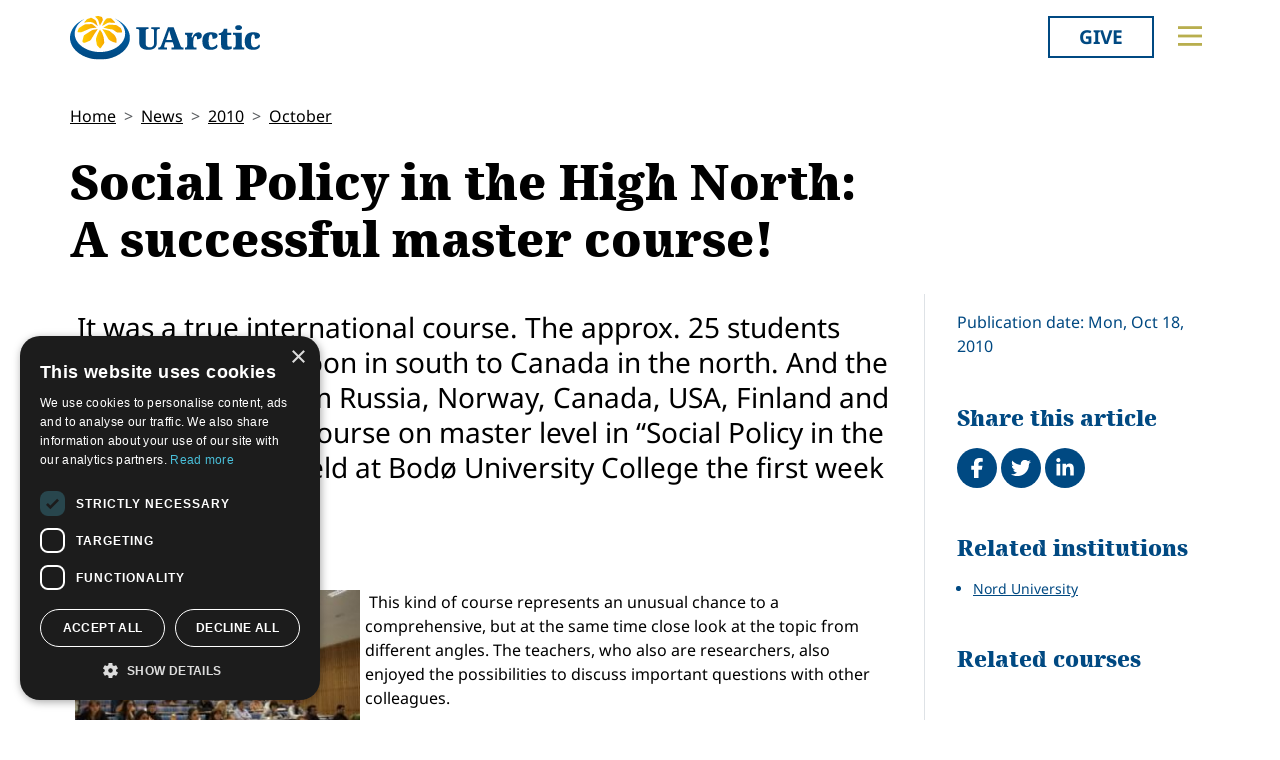

--- FILE ---
content_type: text/html; charset=utf-8
request_url: https://education.uarctic.org/news/2010/10/social-policy-in-the-high-north-a-successful-master-course/
body_size: 11565
content:
<!doctype html>

<html lang="en-US">
<head id="head">
    <meta charset="utf-8">
    <meta name="viewport" content="width=device-width, initial-scale=1">

        <title>Social Policy in the High North: A successful master course!</title>
<meta name="description" content="&#160;It was a true international course. The approx. 25 students came from Cameroon in south to Canada in the north. And the teachers came from Russia, Norway, Canada, USA, Finland and Sweden. The first course on master level in “Social Policy in the High North” was held at Bod&#248; University College the first week of October. "/>
<meta property="og:title" content="Social Policy in the High North: A successful master course!"/>
<meta property="og:description" content="&#160;It was a true international course. The approx. 25 students came from Cameroon in south to Canada in the north. And the teachers came from Russia, Norway, Canada, USA, Finland and Sweden. The first course on master level in “Social Policy in the High North” was held at Bod&#248; University College the first week of October. "/>
<meta property="og:image" content="https://uarctic.org/media/udrhysa4/uarctic-shareimage.jpg"/>
<meta property="og:url" content="https://www.uarctic.org/news/2010/10/social-policy-in-the-high-north-a-successful-master-course/"/>
<link rel="canonical" href="https://www.uarctic.org/news/2010/10/social-policy-in-the-high-north-a-successful-master-course/"/>

    
    <link rel="stylesheet" href="/dist/main-cDK_GUnB.css"></link><link rel="stylesheet" href="/dist/tom-select-Cetaf9VI.css"></link><link rel="stylesheet" href="/dist/blockgrid-DaHrXwTz.css?v=FkLVhvcIqPBSkkZpXKP9RRALbu2BXuqTmTEsbXoiTcY">
    
    <meta name="alexaVerifyID" content="5tbyH1v_7hsjmp9_k1N2EWIjsGU">
    
    
        <script type="text/javascript" charset="UTF-8" src="//cdn.cookie-script.com/s/19816c548f6ac1ebd42bef1f67941c9b.js"></script>
<script defer data-domain="uarctic.org" src="https://plausible.io/js/script.outbound-links.js"></script>
    
    <link rel="preconnect" href="https://fonts.bunny.net">
    <link rel="stylesheet" href="https://fonts.bunny.net/css?family=noto-sans:400,400i,700,700i">
    <script crossorigin="anonymous" src="https://kit.fontawesome.com/ea9493dcc3.js"></script>
</head>
<body>
    
        
    
    <noscript>
        <div id="noscript" class="bg-danger">
            <div class="display-1">Javascript disabled</div>
            <p>You must have JavaScript enabled to utilize the full functionality of this website.</p>
        </div>
    </noscript>
    <header id="topbar" class="top-header sticky-top">
        <div class="top-header-part">
            <div class="top-nav">
                <div class="top-nav-logo">
                    <a href="https://www.uarctic.org/"><img class="logo-color" src="/img/logo_color.svg?v=2024" alt="UArctic"></a>
                </div>
                <div class="top-nav__right d-flex">
                        <div class="pr-sm-3 pl-2 pr-0">
                            <a href="https://giving.uarctic.org/" class="btn btn-donate">Give</a>
                        </div>
                    <div class="menu-btn">

                        <button type="button" id="menu-main-btn" class="btn toggle-menu" aria-expanded="false" aria-controls="top-menu" aria-label="Toggle main menu">
                            <svg class="toggle-menu-svg" viewBox="0 0 100 100" aria-labelledby="menu-main-btn">
                                <path class="line line1" d="M 20,29.000046 H 80.000231 C 80.000231,29.000046 94.498839,28.817352 94.532987,66.711331 94.543142,77.980673 90.966081,81.670246 85.259173,81.668997 79.552261,81.667751 75.000211,74.999942 75.000211,74.999942 L 25.000021,25.000058" />
                                <path class="line line2" d="M 20,50 H 80" />
                                <path class="line line3" d="M 20,70.999954 H 80.000231 C 80.000231,70.999954 94.498839,71.182648 94.532987,33.288669 94.543142,22.019327 90.966081,18.329754 85.259173,18.331003 79.552261,18.332249 75.000211,25.000058 75.000211,25.000058 L 25.000021,74.999942" />
                            </svg>
                        </button>
                    </div>
                </div>
            </div>
        </div>
        

<div id="top-menu" class="top-menu" role="menu" aria-expanded="false" style="display: none; max-width: 100%;">
    <div class="main-menu menu">
            <form role="search" method="get" action="https://www.uarctic.org/search/" class="menu__search">
                <div class="input-group">
                    <input type="search" name="q" class="form-control" placeholder="Keywords..." />
                    <button type="submit" class="btn btn-primary">Search</button>
                </div>
            </form>
        <nav class="" id="main-menu" aria-label="Main menu">
            <ul class="menu__ul lvl1">
        <li class="menu__li lvl1   first">
                <div>
                    <button data-fw-action="submenu" aria-controls="menu_52868" aria-expanded="false" class="  menu__expnd lvl1">
                        <svg class="icon icon-arrowdown_color"><use xlink:href="/lib/main-v2021-defs.svg#icon-arrowdown_color"></use></svg><span class="sr-only">Collapse</span>
                        <svg class="icon icon-arrowright_color"><use xlink:href="/lib/main-v2021-defs.svg#icon-arrowright_color"></use></svg><span class="sr-only">Expand</span>
                    </button>
        <a class="menu__a lvl1 " href="https://www.uarctic.org/about-us/" >About Us</a>
                </div>
                <div class="menu__sub  lvl2" id="menu_52868" role="menu" aria-expanded="false">
                    <ul class="menu__ul lvl2">
        <li class="menu__li lvl2   first">
        <a class="menu__a lvl2  no-children" href="https://www.uarctic.org/about-us/organization/" >Organization</a>
        </li>
        <li class="menu__li lvl2   ">
        <a class="menu__a lvl2  no-children" href="https://www.uarctic.org/about-us/partnerships/" >Partnerships</a>
        </li>
        <li class="menu__li lvl2   ">
        <a class="menu__a lvl2  no-children" href="https://www.uarctic.org/about-us/supporters/" >Supporters</a>
        </li>
        <li class="menu__li lvl2   ">
        <a class="menu__a lvl2  no-children" href="https://www.uarctic.org/about-us/shared-voices-magazine/" >Shared Voices Magazine</a>
        </li>
        <li class="menu__li lvl2   ">
        <a class="menu__a lvl2  no-children" href="https://www.uarctic.org/about-us/calendar/" >Calendar</a>
        </li>
        <li class="menu__li lvl2   ">
        <a class="menu__a lvl2  no-children" href="https://www.uarctic.org/about-us/history/" >History</a>
        </li>
        <li class="menu__li lvl2   ">
        <a class="menu__a lvl2  no-children" href="https://www.uarctic.org/about-us/meetings/" >Meetings</a>
        </li>
        <li class="menu__li lvl2  last ">
        <a class="menu__a lvl2  no-children" href="https://www.uarctic.org/about-us/video-messages/" >Video Messages</a>
        </li>
                    </ul>
                </div>
        </li>
        <li class="menu__li lvl1   ">
                <div>
                    <button data-fw-action="submenu" aria-controls="menu_52869" aria-expanded="false" class="  menu__expnd lvl1">
                        <svg class="icon icon-arrowdown_color"><use xlink:href="/lib/main-v2021-defs.svg#icon-arrowdown_color"></use></svg><span class="sr-only">Collapse</span>
                        <svg class="icon icon-arrowright_color"><use xlink:href="/lib/main-v2021-defs.svg#icon-arrowright_color"></use></svg><span class="sr-only">Expand</span>
                    </button>
        <a class="menu__a lvl1 " href="https://www.uarctic.org/members/" >Members</a>
                </div>
                <div class="menu__sub  lvl2" id="menu_52869" role="menu" aria-expanded="false">
                    <ul class="menu__ul lvl2">
        <li class="menu__li lvl2   first">
        <a class="menu__a lvl2  no-children" href="https://www.uarctic.org/members/member-profiles/" >Member Profiles</a>
        </li>
        <li class="menu__li lvl2   ">
        <a class="menu__a lvl2  no-children" href="https://www.uarctic.org/members/join/" >Join</a>
        </li>
        <li class="menu__li lvl2   ">
        <a class="menu__a lvl2  no-children" href="https://www.uarctic.org/members/participate/" >Participate</a>
        </li>
        <li class="menu__li lvl2   ">
        <a class="menu__a lvl2  no-children" href="https://www.uarctic.org/members/promote/" >Promote</a>
        </li>
        <li class="menu__li lvl2   ">
        <a class="menu__a lvl2  no-children" href="https://www.uarctic.org/members/update/" >Update</a>
        </li>
        <li class="menu__li lvl2  last ">
        <a class="menu__a lvl2  no-children" href="https://www.uarctic.org/members/member-guide/" >Member Guide</a>
        </li>
                    </ul>
                </div>
        </li>
        <li class="menu__li lvl1   ">
                <div>
                    <button data-fw-action="submenu" aria-controls="menu_52870" aria-expanded="false" class="  menu__expnd lvl1">
                        <svg class="icon icon-arrowdown_color"><use xlink:href="/lib/main-v2021-defs.svg#icon-arrowdown_color"></use></svg><span class="sr-only">Collapse</span>
                        <svg class="icon icon-arrowright_color"><use xlink:href="/lib/main-v2021-defs.svg#icon-arrowright_color"></use></svg><span class="sr-only">Expand</span>
                    </button>
        <a class="menu__a lvl1 " href="https://www.uarctic.org/activities/" >Activities</a>
                </div>
                <div class="menu__sub  lvl2" id="menu_52870" role="menu" aria-expanded="false">
                    <ul class="menu__ul lvl2">
        <li class="menu__li lvl2   first">
        <a class="menu__a lvl2  no-children" href="https://www.uarctic.org/activities/thematic-networks-and-institutes/" >Thematic Networks and Institutes</a>
        </li>
        <li class="menu__li lvl2   ">
        <a class="menu__a lvl2  no-children" href="https://www.uarctic.org/activities/north2north/" >north2north</a>
        </li>
        <li class="menu__li lvl2   ">
        <a class="menu__a lvl2  no-children" href="https://www.uarctic.org/activities/chairs/" >Chairs</a>
        </li>
        <li class="menu__li lvl2   ">
        <a class="menu__a lvl2  no-children" href="https://www.uarctic.org/activities/government-funded-projects/" >Government Funded Projects</a>
        </li>
        <li class="menu__li lvl2   ">
        <a class="menu__a lvl2  no-children" href="https://www.uarctic.org/activities/research/" >Research</a>
        </li>
        <li class="menu__li lvl2   ">
        <a class="menu__a lvl2  no-children" href="https://www.uarctic.org/activities/seminars/" >Seminars</a>
        </li>
        <li class="menu__li lvl2   ">
        <a class="menu__a lvl2  no-children" href="https://www.uarctic.org/activities/tipping-point-actions/" >Tipping Point Actions</a>
        </li>
        <li class="menu__li lvl2  last ">
        <a class="menu__a lvl2  no-children" href="https://www.uarctic.org/activities/awards-grants/" >Awards & Grants</a>
        </li>
                    </ul>
                </div>
        </li>
        <li class="menu__li lvl1  last ">
                <div>
                    <button data-fw-action="submenu" aria-controls="menu_52871" aria-expanded="false" class="  menu__expnd lvl1">
                        <svg class="icon icon-arrowdown_color"><use xlink:href="/lib/main-v2021-defs.svg#icon-arrowdown_color"></use></svg><span class="sr-only">Collapse</span>
                        <svg class="icon icon-arrowright_color"><use xlink:href="/lib/main-v2021-defs.svg#icon-arrowright_color"></use></svg><span class="sr-only">Expand</span>
                    </button>
        <a class="menu__a lvl1 " href="https://www.uarctic.org/resources/" >Resources</a>
                </div>
                <div class="menu__sub  lvl2" id="menu_52871" role="menu" aria-expanded="false">
                    <ul class="menu__ul lvl2">
        <li class="menu__li lvl2   first">
        <a class="menu__a lvl2  no-children" href="https://www.uarctic.org/resources/publications/" >Publications</a>
        </li>
        <li class="menu__li lvl2   ">
        <a class="menu__a lvl2  no-children" href="https://www.uarctic.org/resources/funding-calls/" >Funding Calls</a>
        </li>
        <li class="menu__li lvl2   ">
        <a class="menu__a lvl2  no-children" href="https://www.uarctic.org/resources/education-opportunities/" >Education Opportunities</a>
        </li>
        <li class="menu__li lvl2   ">
        <a class="menu__a lvl2  no-children" href="https://www.uarctic.org/resources/study-catalogue/" >Study Catalogue</a>
        </li>
        <li class="menu__li lvl2   ">
        <a class="menu__a lvl2  no-children" href="https://www.uarctic.org/resources/research-infrastructure-catalogue/" >Research Infrastructure Catalogue</a>
        </li>
        <li class="menu__li lvl2   ">
        <a class="menu__a lvl2  no-children" href="https://www.uarctic.org/resources/indigenous-learning-resources/" >Indigenous Learning Resources</a>
        </li>
        <li class="menu__li lvl2   ">
        <a class="menu__a lvl2  no-children" href="https://www.uarctic.org/resources/arctic-learning-resources/" >Arctic Learning Resources</a>
        </li>
        <li class="menu__li lvl2  last ">
        <a class="menu__a lvl2  no-children" href="https://www.uarctic.org/resources/circumpolar-studies-course-materials/" >Circumpolar Studies Course Materials</a>
        </li>
                    </ul>
                </div>
        </li>
            </ul>
        </nav>
    </div>
    <div class="t-bg--yellow extra-menu">
            <nav class="menu" id="extra-menu" aria-label="Secondary menu">
                <ul class="menu__ul lvl1">
                        <li class="menu__li">
        <a class="menu__a lvl1 no-children" href="https://www.uarctic.org/news/" >News</a>
                        </li>
                        <li class="menu__li">
        <a class="menu__a lvl1 no-children" href="https://giving.uarctic.org/" >Give</a>
                        </li>
                        <li class="menu__li"></li>
                        <li class="menu__li"></li>
            </ul>
        </nav>
    </div>
</div>

    </header>
    <main id="body" class="mainbody">
        
<article class="news__art p-sm-0 container">
    <div class="news__wrapper">
        <header class="news__art-header">
            <nav aria-label="breadcrumb">
<ol id="breadcrumb" class="breadcrumb">
        <li class="breadcrumb-item"><a href="https://www.uarctic.org/">Home</a></li>
        <li class="breadcrumb-item"><a href="https://www.uarctic.org/news/">News</a></li>
        <li class="breadcrumb-item"><a href="https://www.uarctic.org/news/2010/">2010</a></li>
        <li class="breadcrumb-item"><a href="https://www.uarctic.org/news/2010/10/">October</a></li>
</ol>
</nav>

            <div class="news__art-header-date d-xl-none">
                Mon, Oct 18, 2010
            </div>
            <h1>Social Policy in the High North: A successful master course!</h1>
        </header>

        <div></div>

        <div class="news__art-main">
            <div class="news__art-main-intro"> <strong style="FONT-WEIGHT: normal">It was a true international course. The approx. 25 students came from Cameroon in south to Canada in the north. And the teachers came from Russia, Norway, Canada, USA, Finland and Sweden. The first course on master level in “Social Policy in the High North” was held at Bodø University College the first week of October. <br><br></strong><br></div>
            <div class="news__art-main-body">
		<img width="285" height="213" title="master_in_social_work_classroom_picture_large" alt="master_in_social_work_classroom_picture_large" hspace="5" src="http://www.uarctic.org/media/20714/master in social work classroom picture large.jpg" align="left" vspace="5" border="0" imgid="2394"> <strong style="FONT-WEIGHT: normal">This kind of course represents an unusual chance to a comprehensive, but at the same time close look at the topic from different angles. The teachers, who also are researchers, also enjoyed the possibilities to discuss important questions with other colleagues. <br><br>The course also was special to the “Thematic Network of Social Work”, as it was the first course we were responsible for with such a broad team of teachers. This also meant that the potential of the network was discussed with many new colleagues. Hopefully this will lead to new activities within a network, which are becoming more and more active. <br><br><br><br><br><img width="285" height="219" title="master-of-social-work-large" alt="master-of-social-work-large" hspace="5" src="http://www.uarctic.org/media/20714/master in social work classroom picture large.jpg" align="left" vspace="5" border="0" imgid="2395"> <br>Prof. Elena Golubeva from Pomor State University in Archangel, Russia and Prof. Doug Durst from University of Regina, Canada were two of the teachers at the course <br></strong><br><strong style="FONT-WEIGHT: normal">Text: Asgeir Solstad <br>Photo: Peter Glanfield <br></strong></div>

            
        </div>

        <div class="news__art-sidebar">
            <p class="d-none d-xl-block mb-0">
                Publication date: Mon, Oct 18, 2010
            </p>
            <div class="social-buttons mt-5">
    <h2 class="h4 social-buttons-h4 d-inline-block mr-3">
        Share this article
    </h2>
    <a href="http://www.facebook.com/sharer.php?u=https%3A%2F%2Fwww.uarctic.org%2Fnews%2F2010%2F10%2Fsocial-policy-in-the-high-north-a-successful-master-course%2F&t=Social%20Policy%20in%20the%20High%20North%3A%20A%20successful%20master%20course%21" title="Share on Facebook" target="_blank" class="social-button fa-stack fa-lg"><i class="fa fa-circle fa-stack-2x"></i><i class="fa fa-facebook fa-stack-1x fa-inverse"></i><span class="visually-hidden">Share on Facebook</span></a>
    <a href="https://twitter.com/intent/tweet?original_referer=https%3A%2F%2Fwww.uarctic.org%2Fnews%2F2010%2F10%2Fsocial-policy-in-the-high-north-a-successful-master-course%2F&source=tweetbutton&text=Social%20Policy%20in%20the%20High%20North%3A%20A%20successful%20master%20course%21&url=https%3A%2F%2Fwww.uarctic.org%2Fnews%2F2010%2F10%2Fsocial-policy-in-the-high-north-a-successful-master-course%2F" title="Share on Twitter" target="_blank" class="social-button fa-stack fa-lg"><i class="fa fa-circle fa-stack-2x"></i><i class="fa fa-twitter fa-stack-1x fa-inverse"></i><span class="visually-hidden">Tweet</span></a>
    <a href="http://www.linkedin.com/shareArticle?mini=true&title=Social%20Policy%20in%20the%20High%20North%3A%20A%20successful%20master%20course%21&source=uarctic.org&url=https%3A%2F%2Fwww.uarctic.org%2Fnews%2F2010%2F10%2Fsocial-policy-in-the-high-north-a-successful-master-course%2F" class="social-button fa-stack fa-lg"><i class="fa fa-circle fa-stack-2x"></i><i class="fa fa-linkedin fa-stack-1x fa-inverse"></i><span class="visually-hidden">Share on LinkedIn</span></a>
</div>
                    <h2 class="visually-hidden">Related</h2>
            <div class="mb-4">
                <h3 class="h5 box-header">Related institutions</h3>
                <ul class="sb-related-list small">
                        <li><a href="https://www.uarctic.org/members/member-profiles/8863/nord-university" target="" class="theme-link">Nord University</a></li>
                </ul>

            </div>
            <div class="mb-4">
                <h3 class="h5 box-header">Related courses</h3>
                <ul class="sb-related-list small">
                </ul>
            </div>
            <div class="mb-4">
                <h3 class="h5 box-header">Related programs</h3>
                <ul class="sb-related-list small">
                </ul>
            </div>

        </div>

        <footer class="news__art-footer">
                <h2 class="news__section-heading mt-0">Latest news</h2>
                <div class="news__list max-3-mobile" style="--article-accent-color: #D22478;">
                        
<article class="news__artcard ">
        <a class="news__artcard-img-wrapper" href="https://www.uarctic.org/news/2026/1/from-tampere-to-aberdeen-discovering-scotland-through-study-nature-and-community/">

                <picture>
                    <source media="(min-width: 992px)" srcset="/media/mivmfc14/n2n-dmitrieva-4.jpeg?width=352&amp;height=198&amp;format=webp&amp;quality=90&amp;bgcolor=fff&amp;v=1dc8a1dfec12df0">
                    <source media="(min-width: 576px)" srcset="/media/mivmfc14/n2n-dmitrieva-4.jpeg?width=200&amp;height=140&amp;format=webp&amp;quality=90&amp;bgcolor=fff&amp;v=1dc8a1dfec12df0">
                    <img class="news__artcard-img "
                         src="/media/mivmfc14/n2n-dmitrieva-4.jpeg?width=560&amp;height=315&amp;format=webp&amp;quality=90&amp;bgcolor=fff&amp;v=1dc8a1dfec12df0"
                         alt="N2n Dmitrieva (1)">
                </picture>

        </a>
    <div class="news__artcard-content">
        <h3 class="news__artcard-content-title">
            <a href="https://www.uarctic.org/news/2026/1/from-tampere-to-aberdeen-discovering-scotland-through-study-nature-and-community/">
                From Tampere to Aberdeen: Discovering Scotland through study, nature, and community
            </a>
        </h3>
        <div class="news__artcard-content-intro">Read Daria Dmitrieva's (Tampere University) report about her north2north exchange experience at Robert Gordon University.</div>
        <p class="news__artcard-content-date">
            Tue, Jan 20, 2026
        </p>
        <p class="news__artcard-content-more">
            <a href="https://www.uarctic.org/news/2026/1/from-tampere-to-aberdeen-discovering-scotland-through-study-nature-and-community/">Read more</a>
        </p>
    </div>
</article>

                        
<article class="news__artcard ">
        <a class="news__artcard-img-wrapper" href="https://www.uarctic.org/news/2026/1/call-for-applications-nvp-summer-school-2026-in-svalbard/">

                <picture>
                    <source media="(min-width: 992px)" srcset="/media/iayjbga2/nvp-summer-school-2022-copyright-ragnhild-utne-101.jpg?width=352&amp;height=198&amp;format=webp&amp;quality=90&amp;bgcolor=fff&amp;v=1dc8a1b0f9e87b0">
                    <source media="(min-width: 576px)" srcset="/media/iayjbga2/nvp-summer-school-2022-copyright-ragnhild-utne-101.jpg?width=200&amp;height=140&amp;format=webp&amp;quality=90&amp;bgcolor=fff&amp;v=1dc8a1b0f9e87b0">
                    <img class="news__artcard-img "
                         src="/media/iayjbga2/nvp-summer-school-2022-copyright-ragnhild-utne-101.jpg?width=560&amp;height=315&amp;format=webp&amp;quality=90&amp;bgcolor=fff&amp;v=1dc8a1b0f9e87b0"
                         alt="NVP Summer School 2022 Copyright Ragnhild Utne 101">
                </picture>

        </a>
    <div class="news__artcard-content">
        <h3 class="news__artcard-content-title">
            <a href="https://www.uarctic.org/news/2026/1/call-for-applications-nvp-summer-school-2026-in-svalbard/">
                Call for applications: NVP Summer School 2026 in Svalbard
            </a>
        </h3>
        <div class="news__artcard-content-intro">The Norwegian Scientific Academy for Polar Research (NVP), in partnership with the University Centre in Svalbard (UNIS), is pleased to announce the NVP Inter...</div>
        <p class="news__artcard-content-date">
            Tue, Jan 20, 2026
        </p>
        <p class="news__artcard-content-more">
            <a href="https://www.uarctic.org/news/2026/1/call-for-applications-nvp-summer-school-2026-in-svalbard/">Read more</a>
        </p>
    </div>
</article>

                        
<article class="news__artcard ">
        <a class="news__artcard-img-wrapper" href="https://www.uarctic.org/news/2026/1/uarctic-welcomes-new-thematic-networks-proposals-by-february-28-2026/">

                <picture>
                    <source media="(min-width: 992px)" srcset="/media/nivlqmu3/group-photo-to-news.jpg?width=352&amp;height=198&amp;format=webp&amp;quality=90&amp;bgcolor=fff&amp;v=1dc89fc6584acf0">
                    <source media="(min-width: 576px)" srcset="/media/nivlqmu3/group-photo-to-news.jpg?width=200&amp;height=140&amp;format=webp&amp;quality=90&amp;bgcolor=fff&amp;v=1dc89fc6584acf0">
                    <img class="news__artcard-img "
                         src="/media/nivlqmu3/group-photo-to-news.jpg?width=560&amp;height=315&amp;format=webp&amp;quality=90&amp;bgcolor=fff&amp;v=1dc89fc6584acf0"
                         alt="Group Photo To News">
                </picture>

        </a>
    <div class="news__artcard-content">
        <h3 class="news__artcard-content-title">
            <a href="https://www.uarctic.org/news/2026/1/uarctic-welcomes-new-thematic-networks-proposals-by-february-28-2026/">
                UArctic welcomes new Thematic Networks proposals by February 28, 2026
            </a>
        </h3>
        <div class="news__artcard-content-intro">UArctic Thematic Networks form a framework for development of UArctic education and research providing an optimal structure for increasing the knowledge gene...</div>
        <p class="news__artcard-content-date">
            Tue, Jan 20, 2026
        </p>
        <p class="news__artcard-content-more">
            <a href="https://www.uarctic.org/news/2026/1/uarctic-welcomes-new-thematic-networks-proposals-by-february-28-2026/">Read more</a>
        </p>
    </div>
</article>

                        
<article class="news__artcard ">
        <a class="news__artcard-img-wrapper" href="https://www.uarctic.org/news/2026/1/high-latitude-dust-workshop-2026/">

                <picture>
                    <source media="(min-width: 992px)" srcset="/media/kfydvv0m/hdl2026.png?rmode=boxpad&amp;width=352&amp;height=198&amp;format=webp&amp;quality=90&amp;bgcolor=fff&amp;v=1dc89fa6530d280">
                    <source media="(min-width: 576px)" srcset="/media/kfydvv0m/hdl2026.png?rmode=boxpad&amp;width=200&amp;height=140&amp;format=webp&amp;quality=90&amp;bgcolor=fff&amp;v=1dc89fa6530d280">
                    <img class="news__artcard-img no-crop"
                         src="/media/kfydvv0m/hdl2026.png?rmode=boxpad&amp;width=560&amp;height=315&amp;format=webp&amp;quality=90&amp;bgcolor=fff&amp;v=1dc89fa6530d280"
                         alt="HDL2026">
                </picture>

        </a>
    <div class="news__artcard-content">
        <h3 class="news__artcard-content-title">
            <a href="https://www.uarctic.org/news/2026/1/high-latitude-dust-workshop-2026/">
                High Latitude Dust Workshop 2026
            </a>
        </h3>
        <div class="news__artcard-content-intro">The 10th HLD Workshop will take place in Reykjavik on 11–12 February 2026 and will be held in a hybrid format, including online talks.
&nbsp;</div>
        <p class="news__artcard-content-date">
            Tue, Jan 20, 2026
        </p>
        <p class="news__artcard-content-more">
            <a href="https://www.uarctic.org/news/2026/1/high-latitude-dust-workshop-2026/">Read more</a>
        </p>
    </div>
</article>

                        
<article class="news__artcard ">
        <a class="news__artcard-img-wrapper" href="https://www.uarctic.org/news/2026/1/gender-equality-as-a-diverse-phenomenon-online-course-with-open-lectures/">

                <picture>
                    <source media="(min-width: 992px)" srcset="/media/qipduvd1/medium_unioulu_h1_6916.jpg?width=352&amp;height=198&amp;format=webp&amp;quality=90&amp;bgcolor=fff&amp;v=1dc89e3f9384bf0">
                    <source media="(min-width: 576px)" srcset="/media/qipduvd1/medium_unioulu_h1_6916.jpg?width=200&amp;height=140&amp;format=webp&amp;quality=90&amp;bgcolor=fff&amp;v=1dc89e3f9384bf0">
                    <img class="news__artcard-img "
                         src="/media/qipduvd1/medium_unioulu_h1_6916.jpg?width=560&amp;height=315&amp;format=webp&amp;quality=90&amp;bgcolor=fff&amp;v=1dc89e3f9384bf0"
                         alt="Medium Unioulu H1 6916">
                </picture>

        </a>
    <div class="news__artcard-content">
        <h3 class="news__artcard-content-title">
            <a href="https://www.uarctic.org/news/2026/1/gender-equality-as-a-diverse-phenomenon-online-course-with-open-lectures/">
                Gender Equality as a Diverse Phenomenon - online course with open lectures 
            </a>
        </h3>
        <div class="news__artcard-content-intro">The focus of this joint course is to explore intersectional gender equality in northern contexts from various perspectives, led by northern researchers from...</div>
        <p class="news__artcard-content-date">
            Tue, Jan 20, 2026
        </p>
        <p class="news__artcard-content-more">
            <a href="https://www.uarctic.org/news/2026/1/gender-equality-as-a-diverse-phenomenon-online-course-with-open-lectures/">Read more</a>
        </p>
    </div>
</article>

                        
<article class="news__artcard ">
        <a class="news__artcard-img-wrapper" href="https://www.uarctic.org/news/2026/1/student-story-north2north-exchange-sweden-to-australia/">

                <picture>
                    <source media="(min-width: 992px)" srcset="/media/5sxlbtrw/linn&#xE9;a-karlsson_tasmania.jpg?width=352&amp;height=198&amp;format=webp&amp;quality=90&amp;bgcolor=fff&amp;v=1dc892012df86f0">
                    <source media="(min-width: 576px)" srcset="/media/5sxlbtrw/linn&#xE9;a-karlsson_tasmania.jpg?width=200&amp;height=140&amp;format=webp&amp;quality=90&amp;bgcolor=fff&amp;v=1dc892012df86f0">
                    <img class="news__artcard-img "
                         src="/media/5sxlbtrw/linn&#xE9;a-karlsson_tasmania.jpg?width=560&amp;height=315&amp;format=webp&amp;quality=90&amp;bgcolor=fff&amp;v=1dc892012df86f0"
                         alt="Linn&#xE9;a Karlsson Tasmania">
                </picture>

        </a>
    <div class="news__artcard-content">
        <h3 class="news__artcard-content-title">
            <a href="https://www.uarctic.org/news/2026/1/student-story-north2north-exchange-sweden-to-australia/">
                Student story - north2north exchange, Sweden to Australia
            </a>
        </h3>
        <div class="news__artcard-content-intro">Linnéa Karlsson recounts her exchange semester to University of Tasmania supported by a north2north grant.</div>
        <p class="news__artcard-content-date">
            Mon, Jan 19, 2026
        </p>
        <p class="news__artcard-content-more">
            <a href="https://www.uarctic.org/news/2026/1/student-story-north2north-exchange-sweden-to-australia/">Read more</a>
        </p>
    </div>
</article>

                </div>
        </footer>
    </div>
</article>

    </main>
        <footer id="footer" class="footer container-fluid t-bg--dark-blue">
            
<div class="umb-block-grid container p-0"
     data-grid-columns="12;"
     style="--umb-block-grid--grid-columns: 12;--umb-block-grid--column-gap: 1rem;">
    
<div class="umb-block-grid__layout-container">
        <div
            class="umb-block-grid__layout-item "
            data-content-element-type-alias="blockGridLayout1Column"
            data-content-element-type-key="15959ae8-75d9-451b-a9c2-0df9bce6941f"
            data-element-udi="umb://element/2379843a24894253a305a286e6df9d99"
            data-col-span="4"
            data-row-span="1"
            style="--umb-block-grid--item-column-span: 4; --umb-block-grid--item-row-span: 1;">

<section class=" fw-blockgrid__col1"
         data-nobackgroundcolor="True"
         style="">
    
<div class="umb-block-grid__area-container"
     style="--umb-block-grid--area-grid-columns: 12;">


<div class="umb-block-grid__area "
     data-area-col-span="12"
     data-area-row-span="1"
     data-area-alias="col-12"
     style="--umb-block-grid--grid-columns: 12;--umb-block-grid--area-column-span: 12; --umb-block-grid--area-row-span: 1;">
     
<div class="umb-block-grid__layout-container">
        <div
            class="umb-block-grid__layout-item "
            data-content-element-type-alias="contentBlockText"
            data-content-element-type-key="0347d8be-4a5e-45ee-b8d8-3f813b9548db"
            data-element-udi="umb://element/9a8079abd5eb4c59ab2e7df39d8954b6"
            data-col-span="12"
            data-row-span="1"
            style="--umb-block-grid--item-column-span: 12; --umb-block-grid--item-row-span: 1;">

<div class="cb__text fw-blockgrid__text">
    <div class="cb__text-rte ">
<p class="main-menu"><a href="mailto:secretariat@uarctic.org" class="menu__a lvl1 "><strong>Contact</strong></a></p>
<p>UArctic International Secretariat<br>c/o University of Lapland<br>Yliopistonkatu 8<br>96300 Rovaniemi FINLAND</p>
<p><a href="/media/qiobo0m3/uarctic_invoicing_instructions.pdf" title="Uarctic Invoicing Instructions">Invoicing address</a></p>    </div>
</div>        </div>
        <div
            class="umb-block-grid__layout-item "
            data-content-element-type-alias="blockGridButton"
            data-content-element-type-key="d88346fe-38e9-472d-9012-66a420fab34a"
            data-element-udi="umb://element/29e97346534c45b1b1242f22572e4481"
            data-col-span="12"
            data-row-span="1"
            style="--umb-block-grid--item-column-span: 12; --umb-block-grid--item-row-span: 1;">
<a href="mailto:secretariat@uarctic.org" class="btn btn-primary" target="_blank">secretariat@uarctic.org</a>        </div>
        <div
            class="umb-block-grid__layout-item "
            data-content-element-type-alias="contentBlockText"
            data-content-element-type-key="0347d8be-4a5e-45ee-b8d8-3f813b9548db"
            data-element-udi="umb://element/27ced1a8ad4a4a018081eaf193e3c8d6"
            data-col-span="12"
            data-row-span="1"
            style="--umb-block-grid--item-column-span: 12; --umb-block-grid--item-row-span: 1;">

<div class="cb__text fw-blockgrid__text">
    <div class="cb__text-rte ">
<p>The University of the Arctic (UArctic) is a network of universities, colleges, research institutes, and other organizations concerned with education and research in and about the North. UArctic builds and strengthens collective resources and infrastructures that enable member institutions to better serve their constituents and their regions.</p>
<p>Site Design by <a href="https://puistonpenkki.fi/">Puisto</a><br>Developed by <a href="http://www.frameworks.no/?utm_source=uarctic.org&amp;utm_medium=website&amp;utm_campaign=poweredby" data-anchor="?utm_source=uarctic.org&amp;utm_medium=website&amp;utm_campaign=poweredby">Frameworks</a></p>
<p><a href="/about-us/privacy-policy/" title="Privacy Policy">Privacy Policy</a></p>
<p><a href="/about-us/cookie-policy/" title="Cookie Policy">Cookie Policy</a></p>    </div>
</div>        </div>
</div>

</div>
</div>

</section>
        </div>
        <div
            class="umb-block-grid__layout-item "
            data-content-element-type-alias="blockGridLayout1Column"
            data-content-element-type-key="15959ae8-75d9-451b-a9c2-0df9bce6941f"
            data-element-udi="umb://element/6bbb982cdb2242bc8c1d806c6e3ce169"
            data-col-span="8"
            data-row-span="1"
            style="--umb-block-grid--item-column-span: 8; --umb-block-grid--item-row-span: 1;">

<section class=" fw-blockgrid__col1"
         data-nobackgroundcolor="True"
         style="">
    
<div class="umb-block-grid__area-container"
     style="--umb-block-grid--area-grid-columns: 12;">


<div class="umb-block-grid__area "
     data-area-col-span="12"
     data-area-row-span="1"
     data-area-alias="col-12"
     style="--umb-block-grid--grid-columns: 12;--umb-block-grid--area-column-span: 12; --umb-block-grid--area-row-span: 1;">
     
<div class="umb-block-grid__layout-container">
        <div
            class="umb-block-grid__layout-item "
            data-content-element-type-alias="blockGridTopMenu"
            data-content-element-type-key="94905140-708e-41ab-8e85-2a1096922f4d"
            data-element-udi="umb://element/f612c407b95c40eaa536a10e43d4e0b4"
            data-col-span="12"
            data-row-span="1"
            style="--umb-block-grid--item-column-span: 12; --umb-block-grid--item-row-span: 1;">

<div class="footer-menu fw-blockgrid__menu">
    <div class="main-menu menu">
        <nav class="" id="footer-main-menu" aria-label="Main menu">
            <ul class="menu__ul lvl1">
        <li class="menu__li lvl1   first">
                <div>
        <a class="menu__a lvl1 " href="https://www.uarctic.org/about-us/" >About Us</a>
                </div>
                <div class="menu__sub lvl2" id="footermenu_52868">
                    <ul class="menu__ul lvl2">
        <li class="menu__li lvl2   first">
        <a class="menu__a lvl2 " href="https://www.uarctic.org/about-us/organization/" >Organization</a>
        </li>
        <li class="menu__li lvl2   ">
        <a class="menu__a lvl2 " href="https://www.uarctic.org/about-us/partnerships/" >Partnerships</a>
        </li>
        <li class="menu__li lvl2   ">
        <a class="menu__a lvl2 " href="https://www.uarctic.org/about-us/supporters/" >Supporters</a>
        </li>
        <li class="menu__li lvl2   ">
        <a class="menu__a lvl2 " href="https://www.uarctic.org/about-us/shared-voices-magazine/" >Shared Voices Magazine</a>
        </li>
        <li class="menu__li lvl2   ">
        <a class="menu__a lvl2 " href="https://www.uarctic.org/about-us/calendar/" >Calendar</a>
        </li>
        <li class="menu__li lvl2   ">
        <a class="menu__a lvl2 " href="https://www.uarctic.org/about-us/history/" >History</a>
        </li>
        <li class="menu__li lvl2   ">
        <a class="menu__a lvl2 " href="https://www.uarctic.org/about-us/meetings/" >Meetings</a>
        </li>
        <li class="menu__li lvl2  last ">
        <a class="menu__a lvl2 " href="https://www.uarctic.org/about-us/video-messages/" >Video Messages</a>
        </li>
                    </ul>
                </div>
        </li>
        <li class="menu__li lvl1   ">
                <div>
        <a class="menu__a lvl1 " href="https://www.uarctic.org/members/" >Members</a>
                </div>
                <div class="menu__sub lvl2" id="footermenu_52869">
                    <ul class="menu__ul lvl2">
        <li class="menu__li lvl2   first">
        <a class="menu__a lvl2 " href="https://www.uarctic.org/members/member-profiles/" >Member Profiles</a>
        </li>
        <li class="menu__li lvl2   ">
        <a class="menu__a lvl2 " href="https://www.uarctic.org/members/join/" >Join</a>
        </li>
        <li class="menu__li lvl2   ">
        <a class="menu__a lvl2 " href="https://www.uarctic.org/members/participate/" >Participate</a>
        </li>
        <li class="menu__li lvl2   ">
        <a class="menu__a lvl2 " href="https://www.uarctic.org/members/promote/" >Promote</a>
        </li>
        <li class="menu__li lvl2   ">
        <a class="menu__a lvl2 " href="https://www.uarctic.org/members/update/" >Update</a>
        </li>
        <li class="menu__li lvl2  last ">
        <a class="menu__a lvl2 " href="https://www.uarctic.org/members/member-guide/" >Member Guide</a>
        </li>
                    </ul>
                </div>
        </li>
        <li class="menu__li lvl1   ">
                <div>
        <a class="menu__a lvl1 " href="https://www.uarctic.org/activities/" >Activities</a>
                </div>
                <div class="menu__sub lvl2" id="footermenu_52870">
                    <ul class="menu__ul lvl2">
        <li class="menu__li lvl2   first">
        <a class="menu__a lvl2 " href="https://www.uarctic.org/activities/thematic-networks-and-institutes/" >Thematic Networks and Institutes</a>
        </li>
        <li class="menu__li lvl2   ">
        <a class="menu__a lvl2 " href="https://www.uarctic.org/activities/north2north/" >north2north</a>
        </li>
        <li class="menu__li lvl2   ">
        <a class="menu__a lvl2 " href="https://www.uarctic.org/activities/chairs/" >Chairs</a>
        </li>
        <li class="menu__li lvl2   ">
        <a class="menu__a lvl2 " href="https://www.uarctic.org/activities/government-funded-projects/" >Government Funded Projects</a>
        </li>
        <li class="menu__li lvl2   ">
        <a class="menu__a lvl2 " href="https://www.uarctic.org/activities/research/" >Research</a>
        </li>
        <li class="menu__li lvl2   ">
        <a class="menu__a lvl2 " href="https://www.uarctic.org/activities/seminars/" >Seminars</a>
        </li>
        <li class="menu__li lvl2   ">
        <a class="menu__a lvl2 " href="https://www.uarctic.org/activities/tipping-point-actions/" >Tipping Point Actions</a>
        </li>
        <li class="menu__li lvl2  last ">
        <a class="menu__a lvl2 " href="https://www.uarctic.org/activities/awards-grants/" >Awards & Grants</a>
        </li>
                    </ul>
                </div>
        </li>
        <li class="menu__li lvl1  last ">
                <div>
        <a class="menu__a lvl1 " href="https://www.uarctic.org/resources/" >Resources</a>
                </div>
                <div class="menu__sub lvl2" id="footermenu_52871">
                    <ul class="menu__ul lvl2">
        <li class="menu__li lvl2   first">
        <a class="menu__a lvl2 " href="https://www.uarctic.org/resources/publications/" >Publications</a>
        </li>
        <li class="menu__li lvl2   ">
        <a class="menu__a lvl2 " href="https://www.uarctic.org/resources/funding-calls/" >Funding Calls</a>
        </li>
        <li class="menu__li lvl2   ">
        <a class="menu__a lvl2 " href="https://www.uarctic.org/resources/education-opportunities/" >Education Opportunities</a>
        </li>
        <li class="menu__li lvl2   ">
        <a class="menu__a lvl2 " href="https://www.uarctic.org/resources/study-catalogue/" >Study Catalogue</a>
        </li>
        <li class="menu__li lvl2   ">
        <a class="menu__a lvl2 " href="https://www.uarctic.org/resources/research-infrastructure-catalogue/" >Research Infrastructure Catalogue</a>
        </li>
        <li class="menu__li lvl2   ">
        <a class="menu__a lvl2 " href="https://www.uarctic.org/resources/indigenous-learning-resources/" >Indigenous Learning Resources</a>
        </li>
        <li class="menu__li lvl2   ">
        <a class="menu__a lvl2 " href="https://www.uarctic.org/resources/arctic-learning-resources/" >Arctic Learning Resources</a>
        </li>
        <li class="menu__li lvl2  last ">
        <a class="menu__a lvl2 " href="https://www.uarctic.org/resources/circumpolar-studies-course-materials/" >Circumpolar Studies Course Materials</a>
        </li>
                    </ul>
                </div>
        </li>
            </ul>
        </nav>
    </div>
    <div class="extra-menu">
        <nav class="menu" aria-label="Additional menu items">
            <ul class="menu__ul lvl1">
                        <li class="menu__li">
        <a class="menu__a lvl1 " href="https://www.uarctic.org/news/" >News</a>
                        </li>
                        <li class="menu__li">
        <a class="menu__a lvl1 " href="https://giving.uarctic.org/" >Give</a>
                        </li>
                        <li class="menu__li"></li>
                        <li class="menu__li"></li>
            </ul>
        </nav>
    </div>
</div>


        </div>
</div>

</div>
</div>

</section>
        </div>
        <div
            class="umb-block-grid__layout-item "
            data-content-element-type-alias="blockGridLayout3Column"
            data-content-element-type-key="35a2f0cf-981c-450f-a720-a97e41668c6b"
            data-element-udi="umb://element/981fa06ee47f4dbebfd59e163b67ed70"
            data-col-span="12"
            data-row-span="1"
            style="--umb-block-grid--item-column-span: 12; --umb-block-grid--item-row-span: 1;">


<section class=" fw-blockgrid__col3"
         data-nobackgroundcolor="True"
         style="">
    
<div class="umb-block-grid__area-container"
     style="--umb-block-grid--area-grid-columns: 12;">


<div class="umb-block-grid__area "
     data-area-col-span="4"
     data-area-row-span="1"
     data-area-alias="col-1"
     style="--umb-block-grid--grid-columns: 4;--umb-block-grid--area-column-span: 4; --umb-block-grid--area-row-span: 1;">
     
<div class="umb-block-grid__layout-container">
        <div
            class="umb-block-grid__layout-item "
            data-content-element-type-alias="blockGridImage"
            data-content-element-type-key="438c13ae-ce07-412e-8a7a-754f8797db16"
            data-element-udi="umb://element/ca9ff70ea2de4d9aa3450e05dc82de02"
            data-col-span="4"
            data-row-span="1"
            style="--umb-block-grid--item-column-span: 4; --umb-block-grid--item-row-span: 1;">
    <a href="https://www.uarctic.org/" class="fw-blockgrid__img-link">
        <img src="/media/drwba2nk/uarctic_hor_rgb_white.png" alt="Uarctic Hor Rgb White" class="img-fluid fw-blockgrid__img" loading="lazy">
    </a>


        </div>
</div>

</div>


<div class="umb-block-grid__area is-empty"
     data-area-col-span="4"
     data-area-row-span="1"
     data-area-alias="col-2"
     style="--umb-block-grid--grid-columns: 4;--umb-block-grid--area-column-span: 4; --umb-block-grid--area-row-span: 1;">
     
</div>


<div class="umb-block-grid__area "
     data-area-col-span="4"
     data-area-row-span="1"
     data-area-alias="col-3"
     style="--umb-block-grid--grid-columns: 4;--umb-block-grid--area-column-span: 4; --umb-block-grid--area-row-span: 1;">
     
<div class="umb-block-grid__layout-container">
        <div
            class="umb-block-grid__layout-item "
            data-content-element-type-alias="blockGridSocialMediaLinks"
            data-content-element-type-key="4c49cf75-3bac-4a99-9a32-1a6e1673a498"
            data-element-udi="umb://element/f395ef44b5074590ae7faa169944d36c"
            data-col-span="4"
            data-row-span="1"
            style="--umb-block-grid--item-column-span: 4; --umb-block-grid--item-row-span: 1;">
        <div class="fw-blockgrid__some-links text-end">
                    <a href="https://www.facebook.com/uarctic" class="btn btn-link" style="color: inherit;" target="_blank" rel="noopener noreferrer">
                        <i class="fa-3x fab fa-facebook"></i><span class="visually-hidden">Facebook</span>
                    </a>
                    <a href="https://www.linkedin.com/company/uarctic/" class="btn btn-link" style="color: inherit;" target="_blank" rel="noopener noreferrer">
                        <i class="fa-3x fab fa-linkedin"></i><span class="visually-hidden">LinkedIn</span>
                    </a>
                    <a href="https://www.instagram.com/uarcticcommunity/" class="btn btn-link" style="color: inherit;" target="_blank" rel="noopener noreferrer">
                        <i class="fa-3x fab fa-instagram"></i><span class="visually-hidden">Instagram</span>
                    </a>
                    <a href="https://www.uarctic.org/news/rssfeed" class="btn btn-link" style="color: inherit;" target="_blank" rel="noopener noreferrer">
                        <i class="fa-3x fas fa-rss"></i><span class="visually-hidden">RSS</span>
                    </a>
        </div>
        </div>
</div>

</div>
</div>

</section>
        </div>
</div>

</div>

        </footer>

    <script type="module" src="/dist/main-DdftPUR5.js?v=-TjygXu3wda2nHVH3ehFyaIbj-1OBuAB_zKWOGZmkm4"></script>
    <script async="" src="/scripts/lazysizes.min.js"></script>
    

    <script defer>
        async function onReady() {
        
            
        };
        window.addEventListener('fw.onReady', onReady);
    </script>

    
        
    
</body>
</html>